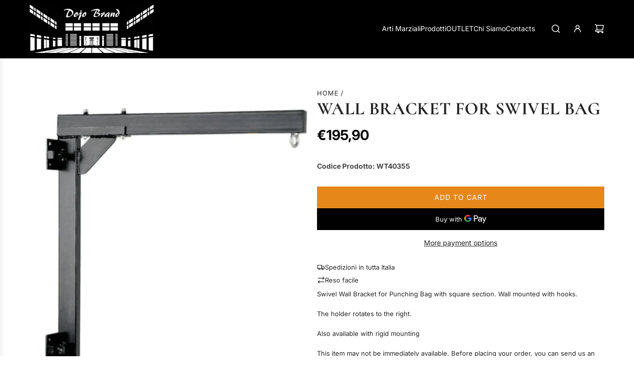

--- FILE ---
content_type: text/css
request_url: https://dojobrand.com/cdn/shop/t/8/assets/custom.css?v=46741243657475995071747144493
body_size: -721
content:
.current-variant--sku{font-size:14px;color:#444;font-weight:600;margin-top:10px;display:block}.product-details-product-title{font-weight:800;font-size:36px;margin-bottom:0}.money{font-weight:700;font-size:22px;color:#000;margin-bottom:10px}
/*# sourceMappingURL=/cdn/shop/t/8/assets/custom.css.map?v=46741243657475995071747144493 */


--- FILE ---
content_type: text/javascript
request_url: https://dojobrand.com/cdn/shop/t/8/assets/component-cart-drawer.js?v=41198605692062957601743523947
body_size: 448
content:
(()=>{"use strict";var __webpack_modules__={5669:(__unused_webpack_module,__webpack_exports__2,__webpack_require__2)=>{__webpack_require__2.d(__webpack_exports__2,{A:()=>GlobalDrawer});class GlobalDrawer extends HTMLElement{constructor(){super(),this.closeElements=this.querySelectorAll("[data-drawer-close]"),this.openDrawer=this.openDrawer.bind(this),this.closeDrawer=this.closeDrawer.bind(this),this.closeAllDrawers=this.closeAllDrawers.bind(this),this.handleResize=this.handleResize.bind(this)}connectedCallback(){window.wetheme.webcomponentRegistry.register({key:"component-drawer"}),window.eventBus.on("close:all:drawers",this.closeAllDrawers),this.closeElements.forEach(element=>{element.addEventListener("click",this.closeDrawer)}),window.Shopify.designMode&&window.addEventListener("resize",this.handleResize)}openDrawer(){window.eventBus.emit("close:all:drawers",this),this.setAttribute("aria-hidden","false"),document.body.classList.add("js-drawer-open"),this.addEventListener("transitionend",this.handleTransitionEnd)}closeDrawer(){this.setAttribute("aria-hidden","true"),document.body.classList.remove("js-drawer-open"),this.removeEventListener("transitionend",this.handleTransitionEnd)}closeAllDrawers(e){e!==this&&this.closeDrawer()}handleTransitionEnd(e){e.target===this&&this.trapFocus()}trapFocus(){const focusableElements=this.querySelectorAll('button, [href], input, select, textarea, [tabindex]:not([tabindex="-1"])'),firstFocusableElement=focusableElements[0],lastFocusableElement=focusableElements[focusableElements.length-1];firstFocusableElement.focus(),this.addEventListener("keydown",e=>{e.key==="Tab"&&(e.shiftKey?document.activeElement===firstFocusableElement&&(lastFocusableElement.focus(),e.preventDefault()):document.activeElement===lastFocusableElement&&(firstFocusableElement.focus(),e.preventDefault()))})}handleResize(){this.classList.add("disable-transitions"),setTimeout(()=>{this.classList.remove("disable-transitions")},500)}disconnectedCallback(){window.Shopify.designMode&&window.removeEventListener("resize",this.handleResize)}}}},__webpack_module_cache__={};function __webpack_require__(moduleId){var cachedModule=__webpack_module_cache__[moduleId];if(cachedModule!==void 0)return cachedModule.exports;var module=__webpack_module_cache__[moduleId]={exports:{}};return __webpack_modules__[moduleId](module,module.exports,__webpack_require__),module.exports}__webpack_require__.d=(exports,definition)=>{for(var key in definition)__webpack_require__.o(definition,key)&&!__webpack_require__.o(exports,key)&&Object.defineProperty(exports,key,{enumerable:!0,get:definition[key]})},__webpack_require__.o=(obj,prop)=>Object.prototype.hasOwnProperty.call(obj,prop);var __webpack_exports__={},_global_drawer__WEBPACK_IMPORTED_MODULE_0__=__webpack_require__(5669);class CartDrawer extends _global_drawer__WEBPACK_IMPORTED_MODULE_0__.A{constructor(){super(),this.dynamicContentIds=["cart-header","cart-body","cart-footer"],this.scrollElement=this.querySelector("[data-cart-scroll-element]"),this.handleCartOpen=this.handleCartOpen.bind(this),this.handleCartUpdate=this.handleCartUpdate.bind(this),this.handleCartRender=this.handleCartRender.bind(this)}connectedCallback(){super.connectedCallback(),window.wetheme.webcomponentRegistry.register({key:"component-cart-drawer"}),window.eventBus.on("open:cart:drawer",this.handleCartOpen),window.eventBus.on("update:cart:drawer",this.handleCartUpdate),window.eventBus.on("render:cart:drawer",this.handleCartRender)}handleCartOpen(e){e?.scrollToTop&&this.scrollElement&&this.scrollElement.scrollTo(0,0),this.openDrawer()}handleCartUpdate(e){e&&e.sections?.["cart-drawer"]&&this.renderCartDrawer(e.sections["cart-drawer"])}renderCartDrawer(html){this.dynamicContentIds.forEach(id=>{const selector=`[data-cart-dynamic-content="${id}"]`,updatedContent=this.getContent(html,selector),targetElement=this.querySelector(selector);targetElement&&(targetElement.innerHTML=updatedContent)}),this.trapFocus()}async handleCartRender(){try{const responseJson=await(await fetch(window.Shopify.routes.root+"?sections=cart-drawer")).json();responseJson?.["cart-drawer"]&&this.renderCartDrawer(responseJson["cart-drawer"])}catch(error){console.error("Failed to fetch cart drawer:",error)}}getContent(html,selector){return new DOMParser().parseFromString(html,"text/html").querySelector(selector)?.innerHTML}}customElements.define("cart-drawer",CartDrawer)})();
//# sourceMappingURL=/cdn/shop/t/8/assets/component-cart-drawer.js.map?v=41198605692062957601743523947
